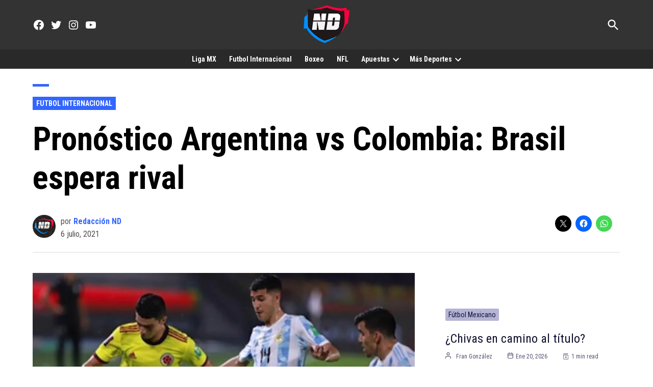

--- FILE ---
content_type: text/html; charset=utf-8
request_url: https://www.google.com/recaptcha/api2/aframe
body_size: 264
content:
<!DOCTYPE HTML><html><head><meta http-equiv="content-type" content="text/html; charset=UTF-8"></head><body><script nonce="nfwoAvKd8oinybHAdwcmPQ">/** Anti-fraud and anti-abuse applications only. See google.com/recaptcha */ try{var clients={'sodar':'https://pagead2.googlesyndication.com/pagead/sodar?'};window.addEventListener("message",function(a){try{if(a.source===window.parent){var b=JSON.parse(a.data);var c=clients[b['id']];if(c){var d=document.createElement('img');d.src=c+b['params']+'&rc='+(localStorage.getItem("rc::a")?sessionStorage.getItem("rc::b"):"");window.document.body.appendChild(d);sessionStorage.setItem("rc::e",parseInt(sessionStorage.getItem("rc::e")||0)+1);localStorage.setItem("rc::h",'1769014100895');}}}catch(b){}});window.parent.postMessage("_grecaptcha_ready", "*");}catch(b){}</script></body></html>